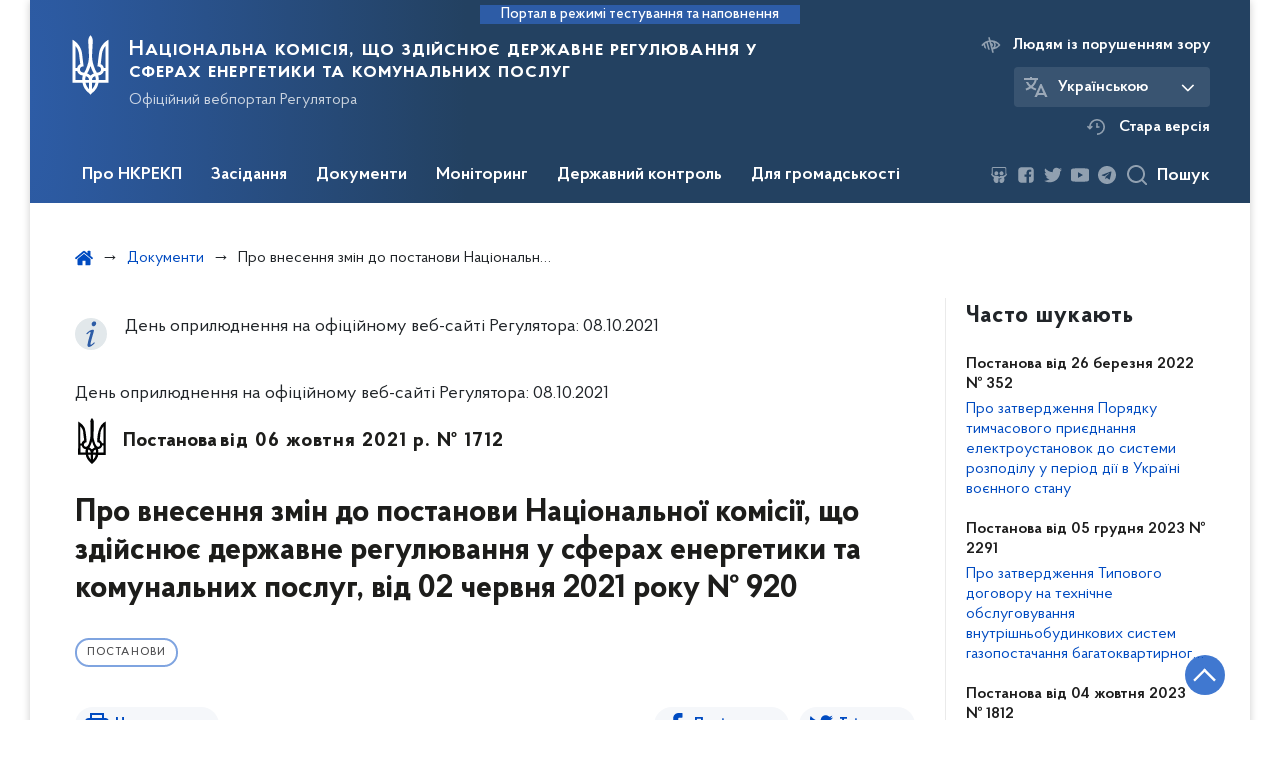

--- FILE ---
content_type: application/javascript
request_url: https://www.nerc.gov.ua/plugins/kitsoft/npa/assets/js/hit.js?v=1.3.16
body_size: 52
content:
$(document).ready(function () {
    var lang = $('html').attr('lang')
    var url = '/api/npa/hit/' + $('#data-slug').data('slug')

    if (lang) {
        url = url + '?lang=' + lang
    }

    fetch(url, {method: "POST"});
});